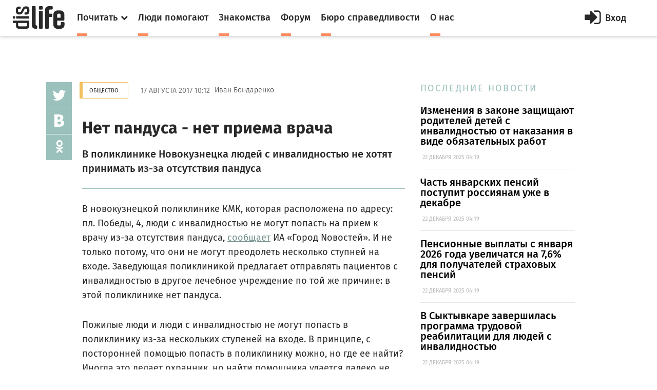

--- FILE ---
content_type: text/html; charset=utf-8
request_url: https://dislife.ru/materials/848
body_size: 7427
content:
<!doctype html>
<html xmlns="http://www.w3.org/1999/xhtml" xmlns:og="http://ogp.me/ns#">
<head prefix="og: http://ogp.me/ns# fb: http://ogp.me/ns/fb# article: http://ogp.me/ns/article#">
    <meta charset="utf-8">
    <meta name="viewport" content="width=device-width, initial-scale=1">
    <meta name="format-detection" content="telephone=no">
    <meta name="theme-color" content="#fff">
    <meta http-equiv="x-dns-prefetch-control" content="on">
    <link rel="dns-prefetch" href="//cdn.dislife.ru">
    <link rel="dns-prefetch" href="//cdn2.dislife.ru">
    <link rel="dns-prefetch" href="//fonts.googleapis.com">
    <meta name="__name" content="csrf_token">
    <meta name="__token" content="cb930e7ae9f132b8500354c8bc13a0e542e67fc3">
    <link rel="shortcut icon" href="https://cdn.dislife.ru/asset/next/favicon.ico?v=3" type="image/x-icon">
    <link href='https://fonts.googleapis.com/css?family=Fira+Sans:300,400,400italic,500,700,500italic&subset=latin,cyrillic' rel='stylesheet' type='text/css'>
    <link href='https://fonts.googleapis.com/css?family=Lora:400,400italic,700,700italic&subset=latin,cyrillic' rel='stylesheet' type='text/css'>
    <link href='https://fonts.googleapis.com/css?family=Roboto' rel='stylesheet' type='text/css'>

    <link type="text/css" rel="stylesheet" href="https://cdn.dislife.ru/asset/next/css/sweetalert.css?v=3.2.20191009" />
    <link type="text/css" rel="stylesheet" href="https://cdn.dislife.ru/asset/next/css/font-awesome.min.css?v=3.2.20191009" />
    <link type="text/css" rel="stylesheet" href="https://cdn.dislife.ru/asset/next/css/jquery.selectBox.css?v=3.2.20191009" />
    <link type="text/css" rel="stylesheet" href="https://cdn.dislife.ru/asset/next/css/style.css?v=3.2.20191009" />
    <link type="text/css" rel="stylesheet" href="https://cdn.dislife.ru/asset/next/css/fixes.css?v=3.2.20191009" />
    <link type="text/css" rel="stylesheet" href="https://cdn.dislife.ru/asset/next/css/new-style.css?v=3.2.20191009" />
    <link type="text/css" rel="stylesheet" href="https://cdn.dislife.ru/asset/next/css/new-style-fixes.css?v=3.2.20191009" />
    <link type="text/css" rel="stylesheet" href="https://cdn.dislife.ru/asset/next/css/new-style-2.css?v=3.2.20191009" />
    <link type="text/css" rel="stylesheet" href="https://cdn.dislife.ru/asset/next/css/new-style-2-fixes.css?v=3.2.20191009" />

     
    <style>
        .article figure iframe {
            width: 100%;
        }
        .article figcaption .meta a {
            font-size: 14px;
        }
    </style>

    <link type="text/css" rel="stylesheet" href="https://cdn.dislife.ru/asset/next/css/v3.1.css?v=3.2.20191009" />

    <script type="text/javascript">
        var yaParams = {'version':'3.2'};
        
        var App = {};

        App.asset_uri = 'https://cdn.dislife.ru/asset/';
        App.media_uri = 'https://cdn.dislife.ru/media/';
        App.logged_in = false;
            </script>

    <script src="https://cdn.dislife.ru/asset/next/js/lib/jquery.min.js?v=3.2.20191009"></script>
    <script src="https://cdn.dislife.ru/asset/next/js/lib/slick.min.js?v=3.2.20191009"></script>
    <script src="https://cdn.dislife.ru/asset/next/js/lib/perfect-scrollbar.min.js?v=3.2.20191009"></script>
    <script src="https://cdn.dislife.ru/asset/next/js/lib/jquery.form-validator.min.js?v=3.2.20191009"></script>
    <!--<script src="https://cdn.dislife.ru/asset/next/js/lib/fastclick.js?v=3.2.20191009"></script>-->
    <script src="https://cdn.dislife.ru/asset/next/js/lib/jquery.selectBox.js?v=3.2.20191009"></script>
    <script src="https://cdn.dislife.ru/asset/next/js/common.js?v=3.2.20191009"></script>

    <script src="https://cdn.dislife.ru/asset/next/js/sweetalert.min.js?v=3.2.20191009"></script>
    <script type="text/javascript">
        $.ajaxSetup({
            headers: {
                'X-CSRF-Token': $('meta[name="__token"]').attr('content')
            }
        });
    </script>
    
    <title>Нет пандуса - нет приема врача — категория "Общество"</title>
    
    <meta name="description" content='Нет пандуса - нет приема врача ✔ Информационные материалы и новости категории "Общество" ✔ Статьи и публикации портала DISLIFE'/>
    <meta name="keywords" content="Нет пандуса - нет приема врача, Общество, статья, публикация, новость"/>

    <link rel="canonical" href="https://dislife.ru/materials/848"/>

    <meta property="og:url" content="https://dislife.ru/materials/848"/>
    <meta property="og:type" content="article"/>
    <meta property="og:title" content="Нет пандуса - нет приема врача"/>
    <meta property="og:description" content="В поликлинике Новокузнецка людей с инвалидностью не хотят принимать из-за отсутствия пандуса"/>
            <meta property="og:image" content="https://cdn.dislife.ru/asset/next/special/og-image-default2.jpg"/>
        <meta property="article:published_time" content="2017-08-17T10:12:00+03:00">
    <meta property="article:modified_time" content="2017-08-17T10:13:06+03:00">

    <meta property="og:site_name" content="DISLIFE"/>
    <meta property="fb:admins" content="740658514"/>
    <meta property="fb:app_id" content="328686220566062"/>

        
</head>
<body >
<!-- BEGIN  out-->
<div class="out">
        <div class="overlay"></div>

        <header class="header">
        <div class="header__fixed">
            <a href="/" class="logo">
                <i class="icon-logo"></i>
            </a>
            <button class="btn-nav js-nav-btn" data-id="main-nav">
                <span></span>
            </button>
            <div class="header__inner">
                <nav class="nav js-nav" data-nav="main-nav">
                    <ul class="nav__list">
                        <li class="nav__item nav-specials js-nav-specials">
                            <a href="#" class="nav-specials__link nav__link is-orange js-specials-link">
                                <div class="nav__link-in">
                                    <span>Почитать</span>
                                    <i class="fa fa-chevron-down"></i>
                                </div>
                            </a>
                            <ul class="nav-specials__list js-specials-drop">
                                <li class="nav__item">
                                    <a href="/news" class="nav__link is-brown">
                                        <div class="nav__link-in">
                                            <span>Новости</span>
                                        </div>
                                    </a>
                                </li>
                                <li class="nav__item">
                                    <a href="/articles" class="nav__link is-purple">
                                        <div class="nav__link-in">
                                            <span>Истории</span>
                                        </div>
                                    </a>
                                </li>
                                <li class="nav__item">
                                    <a href="/instructions" class="nav__link is-yellow">
                                        <div class="nav__link-in">
                                            <span>Инструкции</span>
                                        </div>
                                    </a>
                                </li>
                            </ul>
                        </li>
                        <li class="nav__item">
                            <a href="/socialhelp" class="nav__link is-orange">
                                <div class="nav__link-in">
                                    <span>Люди помогают</span>
                                </div>
                            </a>
                        </li>
                        <li class="nav__item">
                            <a href="/dating" class="nav__link is-orange">
                                <div class="nav__link-in">
                                    <span>Знакомства</span>
                                </div>
                            </a>
                        </li>
                        <li class="nav__item">
                            <a href="/forum/" class="nav__link is-orange">
                                <div class="nav__link-in">
                                    <span>Форум</span>
                                </div>
                            </a>
                        </li>
                        <li class="nav__item">
                            <a href="/specials/justice" class="nav__link is-orange">
                                <div class="nav__link-in">
                                    <span>Бюро справедливости</span>
                                </div>
                            </a>
                        </li>
                        <li class="nav__item">
                            <a href="/pages/about" class="nav__link is-orange">
                                <div class="nav__link-in">
                                    <span>О нас</span>
                                </div>
                            </a>
                        </li>
                    </ul>
                </nav>

                    <a href="/account/signin" id="js-popup-login-opener" class="btn-enter js-open-popup" data-link="popup-login">
        <i class="fa fa-sign-in"></i>
        <span>Вход</span>
    </a>

            </div>
                                            </div>
    </header>

                <div class="container container_news">
    <div class="l-news">
        <!-- BEGIN l-col1  -->
        <div class="l-col1">
            <div class="news-body">
                <!-- BEGIN news-line  -->
                <div class="news-line">
                    <a href="/rubrics/society" class="btn btn_gold btn_bd">Общество</a>
                    <time class="news-line__time">17 августа 2017 10:12</time>
                    <span>Иван Бондаренко</span>
                </div>
                <!-- END news-line -->
                <!-- BEGIN news-header  -->
                <div class="news-header">
                    <h1 class="h1">Нет пандуса - нет приема врача</h1>
                    <div class="text-big text-big_md">В поликлинике Новокузнецка людей с инвалидностью не хотят принимать из-за отсутствия пандуса</div>
                </div>
                <!-- END news-header -->

                <div class="soc-v">
    <ul class="js-sticky">
       <!-- <li><a href="http://www.facebook.com/sharer/sharer.php?u=https%3A%2F%2Fdislife.ru%2Fmaterials%2F848&t=%D0%9D%D0%B5%D1%82+%D0%BF%D0%B0%D0%BD%D0%B4%D1%83%D1%81%D0%B0+-+%D0%BD%D0%B5%D1%82+%D0%BF%D1%80%D0%B8%D0%B5%D0%BC%D0%B0+%D0%B2%D1%80%D0%B0%D1%87%D0%B0" onclick="javascript:window.open(this.href, '', 'menubar=no,toolbar=no,resizable=yes,scrollbars=yes,height=300,width=600');return false;" target="_blank" class="fa fa-facebook"></a></li>-->
        <li><a href="https://twitter.com/share?url=https%3A%2F%2Fdislife.ru%2Fmaterials%2F848&text=%D0%9D%D0%B5%D1%82+%D0%BF%D0%B0%D0%BD%D0%B4%D1%83%D1%81%D0%B0+-+%D0%BD%D0%B5%D1%82+%D0%BF%D1%80%D0%B8%D0%B5%D0%BC%D0%B0+%D0%B2%D1%80%D0%B0%D1%87%D0%B0" onclick="javascript:window.open(this.href, '', 'menubar=no,toolbar=no,resizable=yes,scrollbars=yes,height=300,width=600');return false;" target="_blank" class="fa fa-twitter"></a></li>
        <li><a href="http://vk.com/share.php?url=https%3A%2F%2Fdislife.ru%2Fmaterials%2F848" onclick="javascript:window.open(this.href, '', 'menubar=no,toolbar=no,resizable=yes,scrollbars=yes,height=300,width=600');return false;" class="icon-vk"></a></li>
        <li><a href="http://www.odnoklassniki.ru/dk?st.cmd=addShare&st.s=1&st._surl=https%3A%2F%2Fdislife.ru%2Fmaterials%2F848" onclick="javascript:window.open(this.href, '', 'menubar=no,toolbar=no,resizable=yes,scrollbars=yes,height=300,width=600');return false;" class="fa fa-odnoklassniki"></a></li>
    </ul>
</div>
                <div class="divider"></div>

                <!-- BEGIN article  -->
                <article class="article">
                                        <p>В новокузнецкой поликлинике КМК, которая расположена по адресу: пл. Победы, 4, люди с инвалидностью не могут попасть на прием к врачу из-за отсутствия пандуса, <a href="http://dislife.ru/l.php?url=https://www.city-n.ru/view/400737.html" rel="nofollow" target="_blank">сообщает</a> ИА «Город Nовостей». И не только потому, что они не могут преодолеть несколько ступней на входе. Заведующая поликлиникой предлагает отправлять пациентов с инвалидностью в другое лечебное учреждение по той же причине: в этой поликлинике нет пандуса.</p><p>Пожилые люди и люди с инвалидностью не могут попасть в поликлинику из-за нескольких ступеней на входе. В принципе, с посторонней помощью попасть в поликлинику можно, но где ее найти? Иногда это делает охранник, но найти помощника удается далеко не всегда. Но больше всего пожилых людей возмутило отношение к маломобильным пациентов заведующей поликлиникой, которая не хочет, чтобы в этом лечебном учреждении вообще лечились люди с инвалидностью. </p><p>Вот как описывает сложившуюся ситуацию один из жителей Новокузнецка: «Бабушка проходит лечение у врача в данной поликлинике, приехали к врачу, чтобы записаться на продолжение лечения, он сходил к заведующей отделением, а она сказала: «У меня нет пандуса, пусть едут в 1 горбольницу».</p><p>Куда пожаловать на отсутствие пандуса в поликлинике, новокузнечане не знает. Горздрав упразднили, на сайте горадминистрации указаны недействительные телефоны, справочники и поисковики выдают устаревшую информацию. Нет этой информации и на сайте департамента здравоохранения Новокузнецкой области. В общем, и в поликлинику не попасть, и пожаловаться некуда…</p><p>Ранее мы <a href="http://dislife.ru/materials/173">сообщали</a>, что инвалид-колясочник из Красноярска Владимир Журат разбил кувалдой бордюр, из-за которого не мог попасть в больницу. По его словам, обращение к мэру Красноярска с просьбой оборудовать подъезды к больнице пандусами никаких результатов не дало. А эту больницу Владимир должен посещать очень часто. Не дождавшись помощи от городских властей, он решил решить эту проблему самостоятельно: взял в руки кувалду и разбил бордюр, который мешал ему проехать в больницу. </p>
                </article>
                <!-- END article -->
            </div>


                            <div class="hypercomments-cont">
    <div id="hypercomments_widget"></div>
    <script type="text/javascript">
        _hcwp = window._hcwp || [];
        _hcwp.push({widget:"Stream", widget_id: 72620});
        (function() {
            if("HC_LOAD_INIT" in window)return;
            HC_LOAD_INIT = true;
            var lang = 'ru';
            var hcc = document.createElement("script"); hcc.type = "text/javascript"; hcc.async = true;
            hcc.src = ("https:" == document.location.protocol ? "https" : "http")+"://w.hypercomments.com/widget/hc/72620/"+lang+"/widget.js";
            var s = document.getElementsByTagName("script")[0];
            s.parentNode.insertBefore(hcc, s.nextSibling);
        })();
    </script>
</div>                    </div>
        <!-- END l-col1 -->



        <!-- BEGIN l-col2  -->
        <div class="l-col2">
            
            <div class="section-title">ПОСЛЕДНИЕ НОВОСТИ</div>

    <div class="item-sm">
        <a href="/materials/4867">
            <div class="text-big text-big_md">​Изменения в законе защищают родителей  детей с инвалидностью от наказания в виде обязательных работ</div>
            <p>&nbsp;<span class="meta">22 ДЕКАБРЯ 2025 04:19</span></p>
        </a>
    </div>
    <div class="item-sm">
        <a href="/materials/4866">
            <div class="text-big text-big_md">Часть январских пенсий поступит россиянам уже в декабре</div>
            <p>&nbsp;<span class="meta">22 ДЕКАБРЯ 2025 04:19</span></p>
        </a>
    </div>
    <div class="item-sm">
        <a href="/materials/4865">
            <div class="text-big text-big_md">Пенсионные выплаты с января 2026 года увеличатся на 7,6% для получателей страховых пенсий</div>
            <p>&nbsp;<span class="meta">22 ДЕКАБРЯ 2025 04:19</span></p>
        </a>
    </div>
    <div class="item-sm">
        <a href="/materials/4869">
            <div class="text-big text-big_md">​В Сыктывкаре завершилась программа трудовой реабилитации для людей с инвалидностью</div>
            <p>&nbsp;<span class="meta">22 ДЕКАБРЯ 2025 04:19</span></p>
        </a>
    </div>
    <div class="item-sm">
        <a href="/materials/4868">
            <div class="text-big text-big_md">В Волгограде стартует декада трудоустройства для людей с ОВЗ</div>
            <p>&nbsp;<span class="meta">22 ДЕКАБРЯ 2025 04:19</span></p>
        </a>
    </div>
        </div>
        <!-- END l-col2  -->
    </div>
    <div class="js-sticky-end"></div>

    </div>
    
    <div class="more">
        <div class="container">
            <div class="row">
                <div class="col-sm" style="width: inherit;">
                    <div id="place-for-relap"></div>
                </div>
            </div>
        </div>
    </div>

    <div class="user-right js-nav" data-nav="user-nav">
    <div class="user-right__in">
        <div class="profile-menu">
            <ul class="service-menu service-menu_mod">
                            </ul>
        </div>
            </div>

</div>

    <footer class="footer">
        
        <div class="footer__bottom">
            <div class="container">
                <ul class="footer__social">
                    <!--<li><a href="https://www.facebook.com/disliferu/"><i class="fa fa-facebook-square"></i></a></li>-->
                    <li><a href="https://twitter.com/DislifeRu"><i class="fa fa-twitter-square"></i></a></li>
                    <li><a href="https://vk.com/dislife_ru"><i class="fa fa-vk"></i></a></li>
                    <li><a href="http://ok.ru/group/53804676219108"><i class="fa fa-odnoklassniki-square"></i></a></li>
                </ul>
                <div class="footer__copy">
                    <p>© DISLIFE 2026</p>
                    <div class="footer__age">18+</div>
                </div>
            </div>
        </div>
    </footer>
</div>
<!-- END out-->

    <!-- begin popup-login -->
    <div class="popup js-popup" data-popup="popup-login">
        <div class="popup__in js-tabs">
            <button class="fa fa-close popup__close js-close-popup"></button>
            <div class="popup__tabs">
                <a href="#" class="popup__tab js-tabs-link is-active">Вход</a>
                <a href="#" class="popup__tab js-tabs-link">Регистрация</a>
            </div>
            <div class="popup__body">
                <div class="tab-content js-tabs-content">
                    <div class="popup__title"><span>Войти или зарегистрироваться через</span></div>
                    <ul class="social-big">
                        <li><a href="/account/sign-oauth/vkontakte?banzai=77695336" title="Вконтакте" rel="nofollow" class="is-vk"><i class="fa fa-vk"></i></a></li>
                        <li><a href="/account/sign-oauth/odnoklassniki?banzai=1654693608" title="Одноклассники" rel="nofollow" class="is-ok"><i class="fa fa-odnoklassniki"></i></a></li>
                        <li><a href="/account/sign-oauth/mailru?banzai=434775554" title="Mail.ru" rel="nofollow" class="is-mailru"><i class="social-ya">@</i></a></li>
                        <li><a href="/account/sign-oauth/yandex?banzai=1641670740" title="Яндекс" rel="nofollow" class="is-ya"><i class="social-ya">Я</i></a></li>
                        <!--<li><a href="/account/sign-oauth/facebook?banzai=965031610" title="Facebook" rel="nofollow" class="is-fb"><i class="fa fa-facebook"></i></a></li>-->
                        <li><a href="/account/sign-oauth/google?banzai=678036168" title="Google" rel="nofollow" class="is-gp"><i class="fa fa-google-plus"></i></a></li>
                    </ul>
                    <div class="popup__title popup__title-mod"><span><a href="#" onclick="$('#old-login-passwd').toggle();return false;">У меня есть логин/пароль</a></span></div>

                    <div id="old-login-passwd" class="popup__form" style="display: none;">
                        <form action="/account/signin" method="post" class="js-validation">
                            <input type="hidden" id="csrf_token" name="csrf_token" value="cb930e7ae9f132b8500354c8bc13a0e542e67fc3"/>
                            <div class="field">
                                <label class="field__label">Логин</label>
                                <div class="field__input input">
                                    <i class="fa fa-user input__icon"></i>
                                    <input type="text" class="input-text" name="login" data-validation="required" data-validation-error-msg=" ">
                                    <i class="input__valid fa fa-check"></i>
                                    <i class="input__invalid fa fa-close"></i>
                                </div>
                            </div>
                            <div class="field">
                                <label class="field__label">Пароль</label>
                                <div class="field__input input">
                                    <i class="fa fa-lock input__icon"></i>
                                    <input type="password" name="password" class="input-text input-text_pwd" data-validation="required" data-validation-error-msg=" ">
                                </div>
                            </div>
                            <div class="field-login">
                                <div class="checkbox">
                                    <label>
                                        <input type="checkbox" name="remember">
                                        <span>Запомнить меня</span>
                                    </label>
                                </div>
                                <div class="login">
                                    <input type="submit" value="Войти" class="input-btn">
                                    <a href="/account/recovery" class="orange-link">Я забыл пароль</a>
                                </div>
                            </div>
                        </form>
                    </div>
                </div>
                <div class="tab-content js-tabs-content">
                    <div class="popup__form">
                        <form action="/account/signup" method="post" class="js-validation">
                            <input type="hidden" id="csrf_token" name="csrf_token" value="cb930e7ae9f132b8500354c8bc13a0e542e67fc3"/>
                            <div class="field">
                                <label class="field__label">Логин</label>
                                <div class="field__input input">
                                    <i class="fa fa-user input__icon"></i>
                                    <input type="text" class="input-text" name="login" data-validation="required" data-validation-error-msg=" ">
                                    <i class="input__valid fa fa-check"></i>
                                    <i class="input__invalid fa fa-close"></i>
                                </div>
                            </div>
                            <div class="field">
                                <label class="field__label">E-mail</label>
                                <div class="field__input input">
                                    <i class="fa fa-user input__icon"></i>
                                    <input type="text" class="input-text" name="email" data-validation="email" data-validation-error-msg=" ">
                                    <i class="input__valid fa fa-check"></i>
                                    <i class="input__invalid fa fa-close"></i>
                                </div>
                            </div>
                            <div class="field">
                                <label class="field__label">Пароль</label>
                                <div class="field__input input">
                                    <i class="fa fa-lock input__icon"></i>
                                    <input type="password" name="passwd_confirm" class="input-text input-text_pwd" data-validation="required" data-validation-error-msg=" ">
                                </div>
                            </div>
                            <div class="field">
                                <label class="field__label">Повторите пароль</label>
                                <div class="field__input input">
                                    <i class="fa fa-lock input__icon"></i>
                                    <input type="password" name="passwd" class="input-text input-text_pwd" data-validation="required" data-validation-error-msg=" ">
                                </div>
                            </div>
                            <!--<div class="field">
                                <div class="checkbox">
                                    <label>
                                        <input type="checkbox" name="is_volunteer">
                                        <span>Я &mdash; волонтер</span>
                                    </label>
                                </div>
                            </div>-->
                            <div class="field">
                                <div class="checkbox">
                                    <label>
                                        <input type="checkbox" name="agreement">
                                        <span>Я принимаю <a href="/pages/terms" target="_blank">пользовательское соглашение</a></span>
                                    </label>
                                </div>
                            </div>
                            <div class="field">
                                <input type="submit" value="Зарегистрироваться" class="input-btn input-btn_full">
                            </div>
                        </form>
                    </div>
                </div>
            </div>
        </div>
    </div>
    <!-- end popup-login -->




    <!-- VK Retargeting -->
<script type="text/javascript">(window.Image ? (new Image()) : document.createElement('img')).src = 'https://vk.com/rtrg?p=VK-RTRG-233149-i82TI';</script>
<!-- /VK Retargeting -->

<!-- Yandex.Metrika counter -->
<script type="text/javascript"> (function (d, w, c) { (w[c] = w[c] || []).push(function() { try { w.yaCounter15508960 = new Ya.Metrika2({ id:15508960, clickmap:true, trackLinks:true, accurateTrackBounce:true, webvisor:true, trackHash:true, params: yaParams||{} }); } catch(e) { } }); var n = d.getElementsByTagName("script")[0], s = d.createElement("script"), f = function () { n.parentNode.insertBefore(s, n); }; s.type = "text/javascript"; s.async = true; s.src = "https://mc.yandex.ru/metrika/tag.js"; if (w.opera == "[object Opera]") { d.addEventListener("DOMContentLoaded", f, false); } else { f(); } })(document, window, "yandex_metrika_callbacks2"); </script> <noscript><div><img src="https://mc.yandex.ru/watch/15508960" style="position:absolute; left:-9999px;" alt="" /></div></noscript>
<!-- /Yandex.Metrika counter -->

<!-- Google.Analytics -->
<script>
    (function(i,s,o,g,r,a,m){i['GoogleAnalyticsObject']=r;i[r]=i[r]||function(){
        (i[r].q=i[r].q||[]).push(arguments)},i[r].l=1*new Date();a=s.createElement(o),
        m=s.getElementsByTagName(o)[0];a.async=1;a.src=g;m.parentNode.insertBefore(a,m)
    })(window,document,'script','//www.google-analytics.com/analytics.js','ga');

    ga('create', 'UA-32805716-1', 'auto');
    ga('send', 'pageview');
</script>
<!-- /Google.Analytics -->

<!-- Rating@Mail.ru counter -->
<script type="text/javascript">
    var _tmr = window._tmr || (window._tmr = []);
    _tmr.push({id: "1721774", type: "pageView", start: (new Date()).getTime()});
    (function (d, w, id) {
        if (d.getElementById(id)) return;
        var ts = d.createElement("script"); ts.type = "text/javascript"; ts.async = true; ts.id = id;
        ts.src = (d.location.protocol == "https:" ? "https:" : "http:") + "//top-fwz1.mail.ru/js/code.js";
        var f = function () {var s = d.getElementsByTagName("script")[0]; s.parentNode.insertBefore(ts, s);};
        if (w.opera == "[object Opera]") { d.addEventListener("DOMContentLoaded", f, false); } else { f(); }
    })(document, window, "topmailru-code");
</script><noscript><div>
        <img src="//top-fwz1.mail.ru/counter?id=1721774;js=na" style="border:0;position:absolute;left:-9999px;" alt="" />
    </div></noscript>
<!-- //Rating@Mail.ru counter -->

<!-- Rating@Mail.ru counter dynamic remarketing appendix -->
<script type="text/javascript">
    var _tmr = _tmr || [];
    _tmr.push({
        type: 'itemView',
        productid: 'VALUE',
        pagetype: 'VALUE',
        list: 'VALUE',
        totalvalue: 'VALUE'
    });
</script>
<!-- // Rating@Mail.ru counter dynamic remarketing appendix -->
                </body>
</html>


--- FILE ---
content_type: application/javascript; charset=utf-8
request_url: https://cdn.dislife.ru/asset/next/js/common.js?v=3.2.20191009
body_size: 2736
content:
$(document).ready(function() {

	$('.js-tab').click(function(event) {
		event.preventDefault();
		$(this).addClass('is-active');
		$(this).siblings().removeClass('is-active');
	});


	function navClose() {
		$('.js-nav-btn').removeClass('is-active');
		$('.js-nav').removeClass('is-active');
		$('body').removeClass('overflow-hidden');
		$('.overlay').removeClass('is-active');
	};

	function navOpen(btn, id) {
		$('.js-nav-btn').removeClass('is-active');
		$('.js-nav').removeClass('is-active');
		btn.addClass('is-active');
		$('.js-nav[data-nav="' + id + '"]').addClass('is-active');
		$('body').addClass('overflow-hidden');
		$('.overlay').addClass('is-active');
	}

	$('.js-nav-btn').click(function() {
		var id = $(this).data('id');
		var item = $(this);
		if ($(this).hasClass('is-profile')) {
			if (window.matchMedia("(max-width: 990px)").matches) {
				if ($(this).hasClass('is-active')) {
					navClose();
				}
				else {
					navOpen(item, id);
				}
				return false;
			}
			else {
				return true;
			}
		}
		else {
			if ($(this).hasClass('is-active')) {
				navClose();
			}
			else {
				navOpen(item, id);
			}
			return false;
		};
	});

	$('.js-nav').each(function() {
		$('body').on('click', function() {
			navClose();
		});
		$(this).on('click', function(event) {
			event.stopPropagation();
		});
	});

	$(window).resize(function() {
		navClose();
		specialsClose();
	});

	function specialsClose() {
		$('.js-specials-drop').removeClass('is-active');
		$('.js-specials-link').removeClass('is-active');
	}

	$('.js-specials-link').click(function() {
		if ($(this).hasClass('is-active')) {
			specialsClose();
		}
		else {
			$(this).siblings('.js-specials-drop').addClass('is-active');
			$(this).addClass('is-active');
		};
		return false;
	});

	$('.js-nav-specials').each(function() {
		$('body').click(function() {
			specialsClose();
		});
		$(this).click(function(event) {
			event.stopPropagation();
		});
	});

	//slider
    function innerSliders(elem) {
        var sliderImg = elem.find('.js-slider-images'),
            sliderCap = elem.find('.js-slider-caption');

        sliderImg.each(function () {

            var prev = $(this).siblings('.js-slider-prev'),
                next = $(this).siblings('.js-slider-next');


            $(this).slick({
                fade: true,
                dots: true,
                nextArrow: next,
                prevArrow: prev,
                adaptiveHeight: true,
                asNavFor: sliderCap
            });
        });
        sliderCap.each(function () {
            $(this).slick({
                fade: true,
                arrows: false,
                dots: false,
                adaptiveHeight: true,
                asNavFor: sliderImg
            });
        });
    }

	if ($('.js-slider').length) {
		$('.js-slider').slick({
			fade: true,
			dots: true,
			nextArrow: $('.js-slider-next'),
			prevArrow: $('.js-slider-prev'),
			adaptiveHeight: true,
			autoplay: true,
			autoplaySpeed: 5000,
			pauseOnHover: false,
			responsive: [
				{
					breakpoint: 660,
					settings: {
						autoplay: false
					}
				}
			]
		});

		$('.js-slider-parent').each(function () {
			innerSliders($(this));
		});
	}
	//select
	$('.js-select').each(function() {
		var selectField = $(this),
			select = selectField.find('select'),
			selectText = selectField.find('.js-select-text'),
			selectList = selectField.find('.js-select-list li');

		selectText.click(function() {
			if (selectField.hasClass('is-active')) {
				$('.js-select').removeClass('is-active');
			}
			else {
				$('.js-select').removeClass('is-active');
				selectField.addClass('is-active');
			}
			return false;
		});

		$('body').click(function() {
			$('.js-select').removeClass('is-active');
		});

		selectList.click(function() {
			var id = $(this).data('val');

			select.find('option').removeAttr('selected');

			select.find('option[value="' + id + '"]').attr('selected', 'selected');

			selectText.text($(this).text());

			$('.js-select').removeClass('is-active');

			return false;
		});

		select.change(function() {
			selectText.text($(this).find('option:selected').text());
		});

	});

	//header
	if ($('.js-header').length) {
		function getScrollTop(){
			if(typeof pageYOffset!= 'undefined'){
				return pageYOffset;
			}
			else{
				var b = document.body;
				var d = document.documentElement;
				d = (d.clientHeight)? d : b;
				return d.scrollTop;
			}
		}

		var scrollTop = 0;

		function headerScroll() {
			var scrollNow = $(window).scrollTop();

			if (scrollNow > scrollTop) {
				if(getScrollTop() > $('.js-header').offset().top) {
					$('.js-header').addClass('is-hidden');
				}
			}
			else {
				if (scrollTop - scrollNow > 10) {
					if(getScrollTop() > 10) {
						$('.js-header').removeClass('is-hidden');
					}
					else {
						$('.js-header').removeClass('is-hidden');
					}
				};
			}

			scrollTop = scrollNow;

			if (getScrollTop() < $('.js-header').offset().top + $('.js-header').outerHeight()) {
				$('.js-header').removeClass('is-hidden');
			}

			if ($(window).scrollTop() > $('.js-header').offset().top) {
				$('.js-header').addClass('is-fixed');
			}
			else {
				$('.js-header').removeClass('is-fixed');
			}

			$('.js-header').css('min-height', $('.js-header').find('.header__fixed').outerHeight());
		}

		$(window).on('scroll', function() {
			headerScroll();
		});
		$(window).on('load', function() {
			headerScroll();
		});
		$(window).on('resize', function() {
			headerScroll();
		});
	}

	//scroll
	$('.js-scroll').perfectScrollbar();

	//social fixed
	function stickySocial() {
		if ($('.js-sticky').length) {
			var el = $('.js-sticky');
			var stickyTop = $('.js-sticky').offset().top;
			var footerTop = $('.js-sticky-end').offset().top;
			var stickyHeight = $('.js-sticky').outerHeight();
			var limit = footerTop - stickyHeight - 90;
			$(window).scroll(function(){
				var windowTop = $(window).scrollTop();
				if (window.matchMedia("(min-width: 1151px)").matches) {

					if (stickyTop-90 < windowTop){
						el.css({ position: 'fixed', top: 0 });
						el.addClass('is-active');
					}
					else {
						el.css('position','static');
						el.removeClass('is-active');
					}

					if (limit < windowTop) {
						var diff = limit - windowTop;
						el.css({top: diff});
					}
				}
			});
		}
	}
	$(window).load(function() {
		if (window.matchMedia("(min-width: 1151px)").matches) {
			stickySocial();
		}
	});
	$(window).resize(function() {
		if (window.matchMedia("(min-width: 1151px)").matches) {
			stickySocial();
		}
		else {
			$('.js-sticky').removeAttr('style');
		}
	});
	//accordion
	$('.js-accordion-title').click(function() {
		var el = $(this),
			elBlock = $(this).siblings('.js-accordion-block'),
			sliderImg = $(this).siblings('.js-accordion-block').find('.js-slider-images'),
			sliderCap = $(this).siblings('.js-accordion-block').find('.js-slider-caption');

		sliderImg.slick('unslick');
		sliderCap.slick('unslick');
		elBlock.slideToggle('slow', function() {
			innerSliders($(this));
		});
		return false;
	});

	// tabs
	function tabsLoad() {
       $(".js-tabs").each(function(){
         if ($(this).find('.js-tabs-link.is-active').length) {
            var index = $(this).find(".is-active").index();
         	$(this).find(".js-tabs-content").eq(index).show();
         }
         else {
           $(this).find('.js-tabs-link').eq(0).addClass("is-active");
           $(this).find(".js-tabs-content").eq(0).show();
         }
       });
   }
   tabsLoad();
    $('.js-tabs-link').on("click",function () {
		console.log('was')
			var tabs = $(this).parents(".js-tabs");
			var tabsCont = tabs.find(".js-tabs-content");
			var index = $(this).index();
			tabs.find(".js-tabs-link").removeClass("is-active");
	      	$(this).addClass("is-active");
			tabsCont.hide();
			tabsCont.eq(index).show();
			return false;
    });

	// popup

	$('.js-open-popup').on('click', function () {
		var link = $(this).data('link');
		var popup = $('[data-popup="' + link + '"]');
		popup.addClass('is-open');
		if ($(this).data('link') == "popup-login") {
			if ($(this).hasClass('is-registration')) {
				popup.find('.popup__tab:last-child').trigger('click');
			}
			else {
				popup.find('.popup__tab:first-child').trigger('click');
			}
		};
		return false;
	});

	$('.js-close-popup').on('click', function () {
		var popup = $(this).parents('.js-popup');

		popup.removeClass('is-open');
	});

	//validation
	var formValidate = $('.js-validation');

	if (formValidate.length) {

		formValidate.each(function () {

			var formThis = $(this);
			$.validate({
				form : formThis,
				scrollToTopOnError : false
			});

		});

	};

	//load more
	$('.js-load-btn').click(function() {
		$('.js-load-block').show();
		return false;
	});
	//special more
	$('.js-special-check').change(function() {
		if ($(this).prop('checked')) {
			$('.js-special-more').slideDown('fast');
		}
		else {
			$('.js-special-more').slideUp('fast');
		}
	});

	//user sliders
	$('.js-user-gallery').each(function() {
		if ($(this).length) {

			var totalWidth = 0;
			var thisEl = $(this).find('.js-user-photos');
			var arr = $(this).find('.user-photos__arr');


			setTimeout(function() {

				thisEl.find('.user-photos__item').each(function() {
					totalWidth += parseInt($(this).outerWidth());
				});

				if (totalWidth > thisEl.width()) {
					var sliderSettings = true;
					var userPhoto = {
						fade: true,
						arrows: false,
						infinite: false,
						asNavFor: '.js-user-photos'
					};
					arr.addClass('is-active');
				}
				else {
					var sliderSettings = false;
					var userPhoto = {
						fade: true,
						arrows: false,
						infinite: false,
					};
					arr.removeClass('is-active');
				};

				$('.js-user-photo').each(function() {
					$(this).slick(userPhoto);
				});

				$('.js-user-photos').each(function() {

					var arrNext = $(this).siblings('.js-user-next'),
						arrPrev = $(this).siblings('.js-user-prev');

					$(this).slick({
						variableWidth: true,
						infinite: false,
						asNavFor: '.js-user-photo',
						nextArrow: arrNext,
						prevArrow: arrPrev,
						arrows: sliderSettings,
						swipe: sliderSettings
					});
				});

			}, 300);

			$(this).find('.user-photos__item').click(function() {
				var id = $(this).data('slick-index');
				$('.js-user-photo').slick('slickGoTo', id);
			});
		};
	});

	// $(function() {
	// 	FastClick.attach(document.body);
	// });

	var isTouchDevice = 'ontouchstart' in document.documentElement;
	if (!isTouchDevice) {
		$('html').addClass('no-touch');
	}
	else {
		$('.js-user-block').click(function() {
			if ($(this).hasClass('is-active')) {
				$('.js-user-block').removeClass('is-active');
				return true;
			}
			else {
				$('.js-user-block').removeClass('is-active');
				$(this).addClass('is-active');
				return false;
			}
		});
	}

	$('.js-select-box').selectBox();
});
